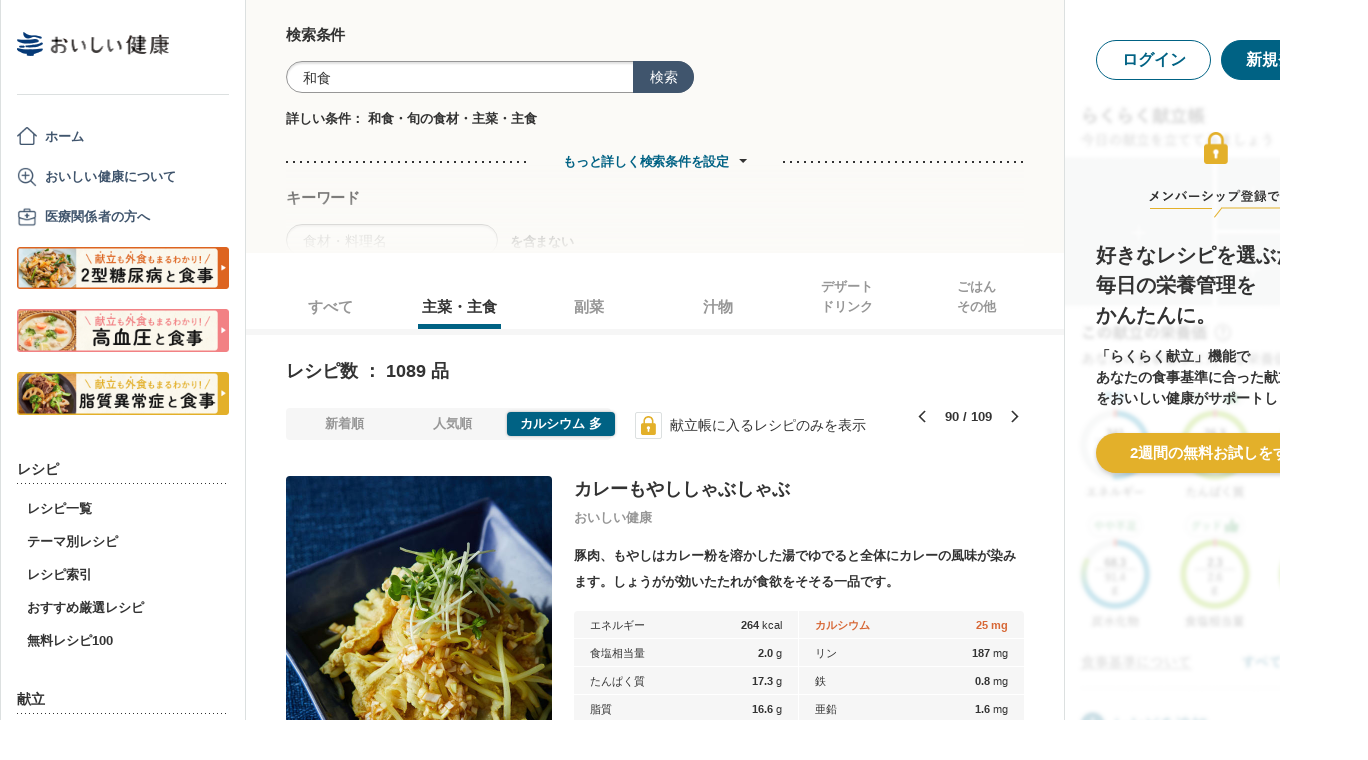

--- FILE ---
content_type: text/html; charset=utf-8
request_url: https://www.google.com/recaptcha/api2/aframe
body_size: 156
content:
<!DOCTYPE HTML><html><head><meta http-equiv="content-type" content="text/html; charset=UTF-8"></head><body><script nonce="KKOMBVaVXze0DHUX7NzZkQ">/** Anti-fraud and anti-abuse applications only. See google.com/recaptcha */ try{var clients={'sodar':'https://pagead2.googlesyndication.com/pagead/sodar?'};window.addEventListener("message",function(a){try{if(a.source===window.parent){var b=JSON.parse(a.data);var c=clients[b['id']];if(c){var d=document.createElement('img');d.src=c+b['params']+'&rc='+(localStorage.getItem("rc::a")?sessionStorage.getItem("rc::b"):"");window.document.body.appendChild(d);sessionStorage.setItem("rc::e",parseInt(sessionStorage.getItem("rc::e")||0)+1);localStorage.setItem("rc::h",'1769107926466');}}}catch(b){}});window.parent.postMessage("_grecaptcha_ready", "*");}catch(b){}</script></body></html>